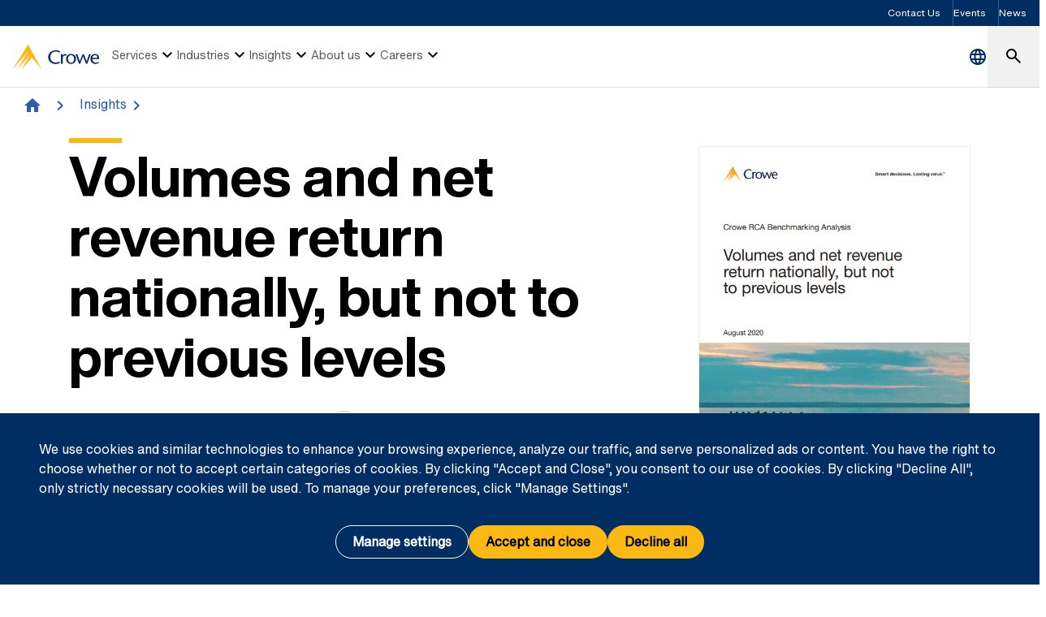

--- FILE ---
content_type: text/html; charset=utf-8
request_url: https://www.crowe.com/insights/asset/v/volumes-and-net-revenue-return-nationally-but-not-to-previous-levels
body_size: 15280
content:



<!DOCTYPE html>
<html lang="en-US" data-dir="ltr" class="wf-active wf-loading" data-context-site="crowe_llp_en-us" data-context-id="{59878A2B-CF09-4E8A-809A-0F21F77B18CC}">
<head>

        <title>Volumes and net revenue return nationally but not to previous levels | Crowe LLP</title>
        <meta http-equiv="content-type" content="text/html; charset=utf-8" />
        <meta http-equiv="X-UA-Compatible" content="IE=edge">
        <meta name="viewport" content="width=device-width, initial-scale=1.0" />



    <meta id="robots" name="robots" CONTENT="NOINDEX, NOFOLLOW">
    <meta name="description" content="Patient volumes dipped substantially during the COVID-19 pandemic and have not yet recovered fully or enough for most hospitals to achieve sustainable financial performance improvement." />
    <link rel="canonical" href="https://www.crowe.com/insights/asset/v/volumes-and-net-revenue-return-nationally-but-not-to-previous-levels" />

<!-- If we have more than 1 language and canonical is either empty or self referencing then we can add hreflang-->
<!-- Schema.org markup for Google+ -->
<meta itemprop="name" content="Volumes and net revenue return nationally but not to previous levels | Crowe LLP" />
    <meta itemprop="description" content="Patient volumes dipped substantially during the COVID-19 pandemic and have not yet recovered fully or enough for most hospitals to achieve sustainable financial performance improvement." />
    <meta itemprop="image" content="https://www.crowe.com/-/media/crowe/llp/content-images/healthcare/content-chc2102-002b-hc-benchmark-report-2020.jpg?rev=0008f53e0dda49aca0e30e2ad9783533" />
<meta itemprop="url" content="https://www.crowe.com/insights/asset/v/volumes-and-net-revenue-return-nationally-but-not-to-previous-levels" />
<!-- Twitter Card data -->
<meta name="twitter:card" content="summary_large_image" />
    <meta name="twitter:site" content="@CroweUSA" />
<meta name="twitter:title" content="Volumes and net revenue return nationally but not to previous levels | Crowe LLP" />
    <meta name="twitter:description" content="Patient volumes dipped substantially during the COVID-19 pandemic and have not yet recovered fully or enough for most hospitals to achieve sustainable financial performance improvement." />
    <meta name="twitter:image:src" content="https://www.crowe.com/-/media/crowe/llp/content-images/healthcare/content-chc2102-002b-hc-benchmark-report-2020.jpg?rev=0008f53e0dda49aca0e30e2ad9783533" />
<!-- Open Graph data -->
    <meta property="og:site_name" content="Crowe" />
<meta property="og:title" content="Volumes and net revenue return nationally but not to previous levels | Crowe LLP" />
<meta property="og:url" content="https://www.crowe.com/insights/asset/v/volumes-and-net-revenue-return-nationally-but-not-to-previous-levels" />
    <meta property="og:image" content="https://www.crowe.com/-/media/crowe/llp/content-images/healthcare/content-chc2102-002b-hc-benchmark-report-2020.jpg?rev=0008f53e0dda49aca0e30e2ad9783533" />
        <meta property="og:image:width" content="1920" />
        <meta property="og:image:height" content="1080" />
    <meta property="og:description" content="Patient volumes dipped substantially during the COVID-19 pandemic and have not yet recovered fully or enough for most hospitals to achieve sustainable financial performance improvement." />


    <link rel="icon" type="image/x-icon" href="/favicon.ico" />


                <link rel="stylesheet" href="/assets/css/global-theme.min.css?q=2746ce2acdba8d8f8fbdb90c2c64107b" />
                <script src="/assets/js/global-theme-lazyload.min.js?q=6afdeab8a49cfab7508899453ac9843d"></script>




        <script type="text/javascript" async="async" src="https://consent.trustarc.com/v2/notice/36jks0"></script>


<meta name="facebook-domain-verification" content="x93mixs3wtyuinyrk39pl464lom0yq" />    <!-- Google Tag Manager -->
    <script>
        (function(w,d,s,l,i){w[l]=w[l]||[];w[l].push({'gtm.start':
        new Date().getTime(),event:'gtm.js'});var f=d.getElementsByTagName(s)[0],
        j=d.createElement(s),dl=l!='dataLayer'?'&l='+l:'';j.async=true;j.src=
        'https://www.googletagmanager.com/gtm.js?id='+i+dl;f.parentNode.insertBefore(j,f);
        })(window, document, 'script', 'dataLayer', 'GTM-N8QMJPF');
    </script>
    <!-- End Google Tag Manager -->




        <script type='application/ld+json'>
            {
  "@context": "https://schema.org",
  "@graph": [
    {
      "@type": "Article",
      "name": "Volumes and net revenue return nationally but not to previous levels",
      "mainEntityofPage": "https://www.crowe.com/insights/asset/v/volumes-and-net-revenue-return-nationally-but-not-to-previous-levels",
      "description": "Patient volumes dipped substantially during the COVID-19 pandemic and have not yet recovered fully or enough for most hospitals to achieve sustainable financial performance improvement.",
      "datePublished": "2020-08-13",
      "dateModified": "2020-08-24",
      "author": "Crowe LLP",
      "headline": "Volumes and net revenue return nationally but not to previous levels",
      "image": "https://www.crowe.com/-/media/crowe/llp/content-images/healthcare/content-chc2102-002b-hc-benchmark-report-2020.jpg?rev=0008f53e0dda49aca0e30e2ad9783533&hash=D832C692AEEA763667A06099CA6509B4",
      "publisher": {
        "@type": "Organization",
        "name": "Crowe LLP",
        "logo": {
          "@type": "ImageObject",
          "url": "https://www.crowe.com/-/media/crowe/shared/logos/logo-dark.png?rev=3dc8a6c566614db5b340b3f2f220018e&hash=F8CCB4D42914CEA925682466C284FEF3"
        }
      }
    },
    {
      "@type": "BreadcrumbList",
      "itemListElement": [
        {
          "@type": "ListItem",
          "position": "1",
          "name": "Crowe LLP",
          "item": "https://www.crowe.com/"
        },
        {
          "@type": "ListItem",
          "position": "2",
          "name": "Insights",
          "item": "https://www.crowe.com/insights"
        },
        {
          "@type": "ListItem",
          "position": "3",
          "name": "Volumes and net revenue return nationally but not to previous levels",
          "item": "https://www.crowe.com/insights/asset/v/volumes-and-net-revenue-return-nationally-but-not-to-previous-levels"
        }
      ]
    }
  ]
}
        </script>


</head>
<body  >


        <div id="consent-banner" style="position: fixed; bottom: 0px; width: 100%; z-index: 999999;"></div>

    <div style="direction: ltr;" dir="ltr">

        <div class="content-access__overlay">
            

    <link rel="stylesheet" property="stylesheet" href="/assets/css/modules/MegaNav/MegaNav.min.css?q=28c51312ebc39797417b7cf51311f985">
<header class="sd full-width-container">
	<div class="header header__wrapper top-utility-nav" id="SDMegaNav">
		<button class="header__hamburger-icon" aria-label="Main Menu Toggle"><div class="bar">

		</div><div class="bar">

		</div><div class="bar">

		</div></button><div class="header__main-menu__logo">
			<a href="/" title="Crowe"><svg preserveaspectratio="xMinYMid meet" width="106" height="30" xmlns="http://www.w3.org/2000/svg" viewbox="0 0 106 30" enable-background="new 0 0 106 30" role="img" aria-label="Crowe Logo"><g fill="#002d62"><path d="m57.2 9.9c-1.3-.9-2.9-1.4-4.5-1.4-4.3 0-6.8 2.9-6.8 6.7 0 4.1 3 6.9 6.8 6.9 1.5 0 3.1-.4 4.4-1.2l.9 1.4c-1.6 1-3.5 1.5-5.4 1.5-6.2 0-9.3-4-9.3-8.5 0-4.1 3.4-8.4 9.6-8.4 1.9 0 3.8.5 5.3 1.7l-1 1.3"></path><path d="m61.4 13.2l.9-.9c.5-.5 1.1-.8 1.8-.9.8.1 1.5.5 2 1.1l-1 1.4c-.5-.3-1.1-.5-1.7-.5-1.1 0-2.1 1.1-2.1 3.7v6.3h-2.2v-11.6h2.2l.1 1.4"></path><path d="m65.4 17.5c-.1-3.2 2.5-6 5.8-6.1 3.3-.1 6.2 2.4 6.3 5.7 0 .1 0 .3 0 .4 0 3.6-2.4 6.2-6.1 6.2s-6-2.6-6-6.2m2.4 0c0 2.2.8 4.8 3.7 4.8 2.9 0 3.7-2.6 3.7-4.8s-1-4.5-3.8-4.5c-2.8 0-3.7 2.4-3.6 4.5"></path><path d="m87.2 11.8c1.2 2.8 2.4 5.6 3.6 8.9 1-3.4 2-6.3 3-9.1l2 .3-4.3 11.6h-1.5c-1.2-2.9-2.5-5.8-3.7-9.1-1.2 3.3-2.3 6.2-3.6 9.1h-1.4l-4.3-11.4 2.2-.5c1 2.9 2 5.7 3 9.1 1.2-3.3 2.4-6.1 3.6-8.9"></path><path d="m97.7 17.7c-.1 2.3 1.7 4.3 4.2 4.5 1.2 0 2.4-.4 3.4-1l.6 1.1c-1.2.8-2.6 1.3-4.1 1.4-3.8 0-6.4-2.2-6.4-6.3-.2-3.1 2.2-5.7 5.4-5.9.2 0 .3 0 .5 0 3.7 0 5 3.2 4.8 6.3h-8.4zm6.2-1.4c0-1.8-.8-3.4-2.7-3.4-1.9 0-3.4 1.4-3.4 3.2 0 0 0 .1 0 .1h6.1z"></path></g><path d="m18.8.2c0-.1-.1-.1-.2-.2-.1 0-.2.1-.2.1l-18.3 29.7c-.1.1-.1.2-.1.2s.1 0 .1-.1l18.2-21.1c.1-.1.1-.1.1-.1s0 .1-.1.2l-12.6 21c0 0 0 .1 0 .1 0 0 .1 0 .1-.1l14.8-17.3c.1-.1.1-.1.1-.1s0 .1-.1.2l-9.6 17.1c0 .1 0 .2 0 .2 0 0 .1 0 .1-.1l11.8-13.7c.1-.2.2-.2.3-.2.1 0 .2.1.3.1l11.5 13.8c0 .1.1.1.1.1 0 0 0-.1-.1-.2l-16.2-29.6" fill="#fdb913"></path></svg></a>
		</div><nav class="header__main-navigation" role="navigation" aria-label="Main Navigation">
			<ul role="menubar" aria-hidden="false">
				<li role="menuitem"><button class="main-nav-link" aria-haspopup="true">Services<svg xmlns="http://www.w3.org/2000/svg" height="24px" viewBox="0 -960 960 960" width="24px"><path d="M480-344 240-584l56-56 184 184 184-184 56 56-240 240Z"></path></svg></button><div class="header__main-navigation__dropdown">
					<div class="header__main-navigation__dropdown__inner full-width-container tabs-container bg__grey-300">
						<button class="header__main-navigation__dropdown__inner__close">close</button><div class="header__main-navigation__dropdown__inner__top-nav bg__primary-radial-gradient">
							<ul class="tabs-list" role="tablist">
								<li role="presentation"><a class="tabs-button" id="tab-B1B34450925B41D484DB42CE33FEBC2D-68A98C8772B7434ABB9BA6F1B9DC2ED6-1-1" href="#tabpanel-B1B34450925B41D484DB42CE33FEBC2D-68A98C8772B7434ABB9BA6F1B9DC2ED6-1-1" role="tab" aria-selected="false" tabindex="0">Services</a><div class="short-desciption rich-text">
									Crowe combines deep industry and specialized expertise with innovation.
								</div></li>
							</ul><div class="header__main-navigation__dropdown__inner__top-nav__ctas">
								<a class="text-link-arrow" href="https://www.crowe.com/services">View all services</a><a class="text-link-arrow" href="https://www.crowe.com/contact-us">Contact us</a><a class="text-link-arrow" href="https://www.crowe.com/contact-us/rfp">Submit RFP</a>
							</div>
						</div><div class="header__main-navigation__dropdown__inner__center-nav tabs-panel">
							<div id="tabpanel-B1B34450925B41D484DB42CE33FEBC2D-68A98C8772B7434ABB9BA6F1B9DC2ED6-1-1" aria-labelledby="tab-B1B34450925B41D484DB42CE33FEBC2D-68A98C8772B7434ABB9BA6F1B9DC2ED6-1-1" class="tab-panel-item" role="tabpanel" tabindex="0">
								<div class="header__main-navigation__dropdown__inner__center-nav__link-list">
									<h4 class="header__main-navigation__dropdown__inner__center-nav__link-list__title">
										Audit
									</h4><ul role="menubar">
										<li role="menuitem" class="interior-navigation"><a href="https://www.crowe.com/services/audit/financial-statement-audit">Financial statement audits</a></li><li role="menuitem" class="interior-navigation"><a href="https://www.crowe.com/services/audit/soc-reporting">SOC reporting services</a></li><li role="menuitem" class="interior-navigation"><a href="https://www.crowe.com/services/audit/pci-compliance-services">PCI compliance services</a></li><li role="menuitem" class="interior-navigation"><a href="https://www.crowe.com/services/audit/pre-implementation-reviews">Pre-implementation reviews</a></li><li role="menuitem" class="interior-navigation"><a class="text-link-arrow" href="https://www.crowe.com/services/audit">Learn about audit and assurance services</a></li>
									</ul>
								</div><div class="header__main-navigation__dropdown__inner__center-nav__link-list">
									<h4 class="header__main-navigation__dropdown__inner__center-nav__link-list__title">
										Tax
									</h4><ul role="menubar">
										<li role="menuitem" class="interior-navigation"><a href="https://www.crowe.com/services/tax/federal-tax">Federal tax</a></li><li role="menuitem" class="interior-navigation"><a href="https://www.crowe.com/services/tax/international-tax">International tax</a></li><li role="menuitem" class="interior-navigation"><a href="https://www.crowe.com/services/tax/state-local-tax">State and local tax</a></li><li role="menuitem" class="interior-navigation"><a href="https://www.crowe.com/services/tax/ai-and-tax-transformation">AI and tax transformation</a></li><li role="menuitem" class="interior-navigation"><a class="text-link-arrow" href="https://www.crowe.com/services/tax">View all tax services</a></li>
									</ul>
								</div><div class="header__main-navigation__dropdown__inner__center-nav__link-list">
									<h4 class="header__main-navigation__dropdown__inner__center-nav__link-list__title">
										Advisory
									</h4><ul role="menubar">
										<li role="menuitem" class="interior-navigation"><a href="https://www.crowe.com/services/advisory/accounting-advisory">Accounting advisory</a></li><li role="menuitem" class="interior-navigation"><a href="https://www.crowe.com/services/consulting/economic-consulting">Economic consulting</a></li><li role="menuitem" class="interior-navigation"><a href="https://www.crowe.com/services/advisory/m-a-and-transaction-services">M&amp;A and transaction services</a></li><li role="menuitem" class="interior-navigation"><a href="https://www.crowe.com/services/advisory/business-performance-improvement">Performance improvement</a></li><li role="menuitem" class="interior-navigation"><a class="text-link-arrow" href="https://www.crowe.com/services/advisory">View all advisory services</a></li>
									</ul>
								</div><div class="header__main-navigation__dropdown__inner__center-nav__link-list">
									<h4 class="header__main-navigation__dropdown__inner__center-nav__link-list__title">
										Consulting
									</h4><ul role="menubar">
										<li role="menuitem" class="interior-navigation"><a href="https://www.crowe.com/services/consulting/technology-and-business-transformation">Technology and business transformation</a></li><li role="menuitem" class="interior-navigation"><a href="https://www.crowe.com/insights/issues/cyber-strategy-and-solutions">Cyber strategy and solutions</a></li><li role="menuitem" class="interior-navigation"><a href="https://www.crowe.com/services/advisory/accounting-advisory">Accounting and financial reporting</a></li><li role="menuitem" class="interior-navigation"><a href="https://www.crowe.com/services/consulting/financial-services/financial-crime">Financial crime</a></li><li role="menuitem" class="interior-navigation"><a class="text-link-arrow" href="https://www.crowe.com/services/consulting">View all consulting services</a></li>
									</ul>
								</div>
							</div>
						</div><div class="header__main-navigation__dropdown__inner__cta-section">
							<a class="featured-insight" href="https://www.crowe.com/insights/download-our-obbba-year-end-tax-guide-for-business"><div class="featured-insight__image">
								<picture>
									<source data-srcset="https://www.crowe.com/-/media/crowe/llp/sc10-media/insights/articles/2025/content-2000x1125/2000x1125_tact2329100_operation-big-beautiful-bill_155377752.jpg?w=310&amp;hash=219A8B4C2832612AD437198F0783905D" media="(min-width: 1200px)">

									</source><source data-srcset="https://www.crowe.com/-/media/crowe/llp/sc10-media/insights/articles/2025/content-2000x1125/2000x1125_tact2329100_operation-big-beautiful-bill_155377752.jpg?w=1274&amp;hash=6A8B39FFF96FD8FEECF91A1FD08CCB18" media="(min-width: 992px)">

									</source><source data-srcset="https://www.crowe.com/-/media/crowe/llp/sc10-media/insights/articles/2025/content-2000x1125/2000x1125_tact2329100_operation-big-beautiful-bill_155377752.jpg?w=1046&amp;hash=6921274D9A964BA4AB969124EF48D196" media="(min-width: 768px)">

									</source><source data-srcset="https://www.crowe.com/-/media/crowe/llp/sc10-media/insights/articles/2025/content-2000x1125/2000x1125_tact2329100_operation-big-beautiful-bill_155377752.jpg?w=726&amp;hash=B9E598B686C2A5763A058315EDD6D23C" media="(min-width: 576px)">

									</source><img data-src="https://www.crowe.com/-/media/crowe/llp/sc10-media/insights/articles/2025/content-2000x1125/2000x1125_tact2329100_operation-big-beautiful-bill_155377752.jpg?w=534&amp;hash=EFF2D5EEBA660334417EEB216B15BCF3" class="lazyload" alt="The One Big Beautiful Bill and What It Means for You" class="lazyload" />
								</picture>
							</div><div class="featured-insight__title h5 text-bold">
								Download Our OBBBA Year-End Tax Guide for Business
							</div><div class="featured-insight__short-description rich-text">
								Get your end-of-year tax planning up to speed. Our guide can help you understand the many tax implications of the One Big Beautiful Bill Act.
							</div></a><div class="taglinks-wrapper lazyload" data-link="/assets/css/modules/802-taglinks-sd/802-taglinks-sd.min.css" data-script="/assets/js/modules/802-taglinks-sd/802-taglinks-sd.min.js">
								<div class="taglinks normal-container">
									<div class="label-and-taglink-group-wrapper column">
										<div class="label__02">
											Trending topics
										</div><div class="taglink-group">
											<a class="taglink" title="Cyber" href="https://www.crowe.com/insights/issues/cyber-strategy-and-solutions">Cyber</a><a class="taglink" title="AI risk" href="https://www.crowe.com/services/consulting/ai-governance">AI risk</a><a class="taglink" title="Private equity" href="https://www.crowe.com/industries/private-equity">Private equity</a><a class="taglink" title="Risk management" href="https://www.crowe.com/services/consulting/enterprise-risk-management">Risk management</a><a class="taglink" title="Regulatory changes" href="https://www.crowe.com/insights/issues/regulatory-changes">Regulatory changes</a><a class="taglink" title="OBBBA" href="https://www.crowe.com/insights/the-one-big-beautiful-bill-and-what-it-means-for-you">OBBBA</a>
										</div>
									</div>
								</div>
							</div>
						</div>
					</div>
				</div></li><li role="menuitem"><button class="main-nav-link" aria-haspopup="true">Industries<svg xmlns="http://www.w3.org/2000/svg" height="24px" viewBox="0 -960 960 960" width="24px"><path d="M480-344 240-584l56-56 184 184 184-184 56 56-240 240Z"></path></svg></button><div class="header__main-navigation__dropdown">
					<div class="header__main-navigation__dropdown__inner full-width-container tabs-container bg__grey-300">
						<button class="header__main-navigation__dropdown__inner__close">close</button><div class="header__main-navigation__dropdown__inner__top-nav bg__primary-radial-gradient">
							<ul class="tabs-list" role="tablist">
								<li role="presentation"><a class="tabs-button" id="tab-C6816E4403E94879BD103451A379C837-06CB3A53D37444EF8154EE25404E71B4-2-1" href="#tabpanel-C6816E4403E94879BD103451A379C837-06CB3A53D37444EF8154EE25404E71B4-2-1" role="tab" aria-selected="false" tabindex="0">Industries</a><div class="short-desciption rich-text">
									Crowe provides a breadth of relevant industry offerings and deep insights into leading practices.
								</div></li>
							</ul><div class="header__main-navigation__dropdown__inner__top-nav__ctas">
								<a class="text-link-arrow" title="Contact us" href="https://www.crowe.com/contact-us">Contact us</a><a class="text-link-arrow" title="Submit RFP" href="https://www.crowe.com/contact-us/rfp">Submit RFP</a>
							</div>
						</div><div class="header__main-navigation__dropdown__inner__center-nav tabs-panel">
							<div id="tabpanel-C6816E4403E94879BD103451A379C837-06CB3A53D37444EF8154EE25404E71B4-2-1" aria-labelledby="tab-C6816E4403E94879BD103451A379C837-06CB3A53D37444EF8154EE25404E71B4-2-1" class="tab-panel-item" role="tabpanel" tabindex="0">
								<div class="header__main-navigation__dropdown__inner__center-nav__link-list">
									<h4 class="header__main-navigation__dropdown__inner__center-nav__link-list__title">
										Industries
									</h4><ul role="menubar">
										<li role="menuitem" class="interior-navigation"><a href="https://www.crowe.com/industries/agribusiness">Agribusiness</a></li><li role="menuitem" class="interior-navigation"><a href="https://www.crowe.com/industries/banking">Banking</a></li><li role="menuitem" class="interior-navigation"><a href="https://www.crowe.com/industries/cannabis">Cannabis</a></li><li role="menuitem" class="interior-navigation"><a href="https://www.crowe.com/industries/consumer-markets">Consumer markets</a></li><li role="menuitem" class="interior-navigation"><a href="https://www.crowe.com/industries/dealerships">Dealerships</a></li><li role="menuitem" class="interior-navigation"><a href="https://www.crowe.com/industries/energy">Energy</a></li><li role="menuitem" class="interior-navigation"><a href="https://www.crowe.com/industries/financial-services">Financial services</a></li><li role="menuitem" class="interior-navigation"><a href="https://www.crowe.com/industries/financial-services/fintech">Fintech</a></li><li role="menuitem" class="interior-navigation"><a href="https://www.crowe.com/industries/healthcare">Healthcare</a></li><li role="menuitem" class="interior-navigation"><a href="https://www.crowe.com/industries/financial-services/insurance">Insurance</a></li><li role="menuitem" class="interior-navigation"><a href="https://www.crowe.com/industries/life-sciences">Life sciences</a></li><li role="menuitem" class="interior-navigation"><a href="https://www.crowe.com/industries/manufacturing-and-distribution">Manufacturing</a></li><li role="menuitem" class="interior-navigation"><a href="https://www.crowe.com/services/consulting/metals">Metals</a></li><li role="menuitem" class="interior-navigation"><a href="https://www.crowe.com/industries/private-equity">Private equity</a></li><li role="menuitem" class="interior-navigation"><a href="https://www.crowe.com/industries/professional-scientific-and-technical-services">Professional, scientific &amp; technical services</a></li><li role="menuitem" class="interior-navigation"><a href="https://www.crowe.com/industries/public-sector">Public sector</a></li><li role="menuitem" class="interior-navigation"><a href="https://www.crowe.com/industries/construction">Real estate &amp; construction</a></li><li role="menuitem" class="interior-navigation"><a href="https://www.crowe.com/industries/supply-chain">Supply chain</a></li><li role="menuitem" class="interior-navigation"><a href="https://www.crowe.com/industries/technology-media-telecommunications">Technology, media &amp; telecommunications</a></li><li role="menuitem" class="interior-navigation"><a class="text-link-arrow" href="https://www.crowe.com/industries">View all industries</a></li>
									</ul>
								</div>
							</div>
						</div><div class="header__main-navigation__dropdown__inner__cta-section">
							<a class="featured-insight" href="https://www.crowe.com/insights/asset/2/2025-illustrative-financial-statements"><div class="featured-insight__image">
								<picture>
									<source data-srcset="https://www.crowe.com/-/media/crowe/llp/sc10-media/insights/assets/2025/content-2000x1125/content_2000x1125_tact2664450_ill_fin_stmt_fin_inst_as_294691804_edit.jpg?w=310&amp;hash=AF7DC2AACEC101CB4B29F170EC483B8A" media="(min-width: 1200px)">

									</source><source data-srcset="https://www.crowe.com/-/media/crowe/llp/sc10-media/insights/assets/2025/content-2000x1125/content_2000x1125_tact2664450_ill_fin_stmt_fin_inst_as_294691804_edit.jpg?w=1274&amp;hash=88022623FCD262F815D91FB0164CB53A" media="(min-width: 992px)">

									</source><source data-srcset="https://www.crowe.com/-/media/crowe/llp/sc10-media/insights/assets/2025/content-2000x1125/content_2000x1125_tact2664450_ill_fin_stmt_fin_inst_as_294691804_edit.jpg?w=1046&amp;hash=FF88B730CA31BC8C14FE6AFF6F866BD6" media="(min-width: 768px)">

									</source><source data-srcset="https://www.crowe.com/-/media/crowe/llp/sc10-media/insights/assets/2025/content-2000x1125/content_2000x1125_tact2664450_ill_fin_stmt_fin_inst_as_294691804_edit.jpg?w=726&amp;hash=5A673455012F57A51A14049164F742D4" media="(min-width: 576px)">

									</source><img data-src="https://www.crowe.com/-/media/crowe/llp/sc10-media/insights/assets/2025/content-2000x1125/content_2000x1125_tact2664450_ill_fin_stmt_fin_inst_as_294691804_edit.jpg?w=534&amp;hash=93F1E6AA76636BC9DF9CB0136D7D2145" class="lazyload" alt=" 2025 Illustrative Financial Statements" class="lazyload" />
								</picture>
							</div><div class="featured-insight__title h5 text-bold">
								2025 Illustrative Financial Statements
							</div><div class="featured-insight__short-description rich-text">
								These 2025 illustrative financial statements for financial institutions include common disclosures as required under applicable accounting standards.
							</div></a><div class="taglinks-wrapper lazyload" data-link="/assets/css/modules/802-taglinks-sd/802-taglinks-sd.min.css" data-script="/assets/js/modules/802-taglinks-sd/802-taglinks-sd.min.js">
								<div class="taglinks normal-container">
									<div class="label-and-taglink-group-wrapper column">
										<div class="label__02">
											Trending topics
										</div><div class="taglink-group">
											<a class="taglink" title="Cyber" href="https://www.crowe.com/insights/issues/cyber-strategy-and-solutions">Cyber</a><a class="taglink" title="AI risk" href="https://www.crowe.com/services/consulting/ai-governance">AI risk</a><a class="taglink" title="Private equity" href="https://www.crowe.com/industries/private-equity">Private equity</a><a class="taglink" title="Regulatory changes" href="https://www.crowe.com/insights/issues/regulatory-changes">Regulatory changes</a><a class="taglink" title="Risk management" href="https://www.crowe.com/services/consulting/enterprise-risk-management">Risk management</a><a class="taglink" title="OBBBA" href="https://www.crowe.com/insights/the-one-big-beautiful-bill-and-what-it-means-for-you">OBBBA</a>
										</div>
									</div>
								</div>
							</div>
						</div>
					</div>
				</div></li><li role="menuitem"><button class="main-nav-link" aria-haspopup="true">Insights<svg xmlns="http://www.w3.org/2000/svg" height="24px" viewBox="0 -960 960 960" width="24px"><path d="M480-344 240-584l56-56 184 184 184-184 56 56-240 240Z"></path></svg></button><div class="header__main-navigation__dropdown">
					<div class="header__main-navigation__dropdown__inner full-width-container tabs-container bg__grey-300">
						<button class="header__main-navigation__dropdown__inner__close">close</button><div class="header__main-navigation__dropdown__inner__top-nav bg__primary-radial-gradient">
							<ul class="tabs-list" role="tablist">
								<li role="presentation"><a class="tabs-button" id="tab-D8E15CE92FCC4C7FBCED25D95FEDBD51-D917E8E528104DF4B3A8BB8AAE66A473-3-1" href="#tabpanel-D8E15CE92FCC4C7FBCED25D95FEDBD51-D917E8E528104DF4B3A8BB8AAE66A473-3-1" role="tab" aria-selected="false" tabindex="0">Insights</a><div class="short-desciption rich-text">
									<p>Browse the latest insights across our various service offerings and industries.</p>
								</div></li>
							</ul><div class="header__main-navigation__dropdown__inner__top-nav__ctas">
								<a class="text-link-arrow" title="Contact us" href="https://www.crowe.com/contact-us">Contact us</a><a class="text-link-arrow" title="Submit RFP" href="https://www.crowe.com/contact-us/rfp">Submit RFP</a>
							</div>
						</div><div class="header__main-navigation__dropdown__inner__center-nav tabs-panel">
							<div id="tabpanel-D8E15CE92FCC4C7FBCED25D95FEDBD51-D917E8E528104DF4B3A8BB8AAE66A473-3-1" aria-labelledby="tab-D8E15CE92FCC4C7FBCED25D95FEDBD51-D917E8E528104DF4B3A8BB8AAE66A473-3-1" class="tab-panel-item" role="tabpanel" tabindex="0">
								<div class="header__main-navigation__dropdown__inner__center-nav__link-list">
									<h4 class="header__main-navigation__dropdown__inner__center-nav__link-list__title">
										Key issues and insights
									</h4><ul role="menubar">
										<li role="menuitem" class="interior-navigation"><a href="https://www.crowe.com/insights/issues/artificial-intelligence-solutions">AI solutions</a></li><li role="menuitem" class="interior-navigation"><a href="https://www.crowe.com/insights/issues/cyber-strategy-and-solutions">Cyber</a></li><li role="menuitem" class="interior-navigation"><a href="https://www.crowe.com/insights/issues/digital-disruption">Digital disruption</a></li><li role="menuitem" class="interior-navigation"><a href="https://www.crowe.com/insights/issues/regulatory-changes">Regulatory changes</a></li><li role="menuitem" class="interior-navigation"><a href="https://www.crowe.com/insights/issues/tracking-tax-policy">Tax policy</a></li><li role="menuitem" class="interior-navigation"><a class="text-link-arrow" href="https://www.crowe.com/insights">Explore all insights and issues</a></li>
									</ul>
								</div><div class="header__main-navigation__dropdown__inner__center-nav__link-list">
									<h4 class="header__main-navigation__dropdown__inner__center-nav__link-list__title">
										Publications
									</h4><ul role="menubar">
										<li role="menuitem" class="interior-navigation"><a href="https://www.crowe.com/insights/crowe-cyber-watch">Crowe Cyber Watch</a></li><li role="menuitem" class="interior-navigation"><a href="https://www.crowe.com/insights/financial-institutions-executive-briefing">Financial Institutions Executive Briefing</a></li><li role="menuitem" class="interior-navigation"><a href="https://www.crowe.com/insights/fincrime-in-context">FinCrime in Context</a></li><li role="menuitem" class="interior-navigation"><a href="https://www.crowe.com/insights/metals-trends">Metals 4.0</a></li><li role="menuitem" class="interior-navigation"><a href="https://www.crowe.com/insights/netsuite-blog">Crowe insights for NetSuite</a></li><li role="menuitem" class="interior-navigation"><a href="https://www.crowe.com/insights/take-into-account">Take Into Account</a></li><li role="menuitem" class="interior-navigation"><a href="https://www.crowe.com/insights/tax-news-highlights">Tax News Highlights</a></li><li role="menuitem" class="interior-navigation"><a class="text-link-arrow" href="https://www.crowe.com/insights/publications">View all publications</a></li>
									</ul>
								</div><div class="header__main-navigation__dropdown__inner__center-nav__link-list">
									<h4 class="header__main-navigation__dropdown__inner__center-nav__link-list__title">
										Explore more
									</h4><ul role="menubar">
										<li role="menuitem" class="interior-navigation"><a href="https://www.crowe.com/insights/case-studies">Case studies</a></li><li role="menuitem" class="interior-navigation"><a href="https://www.crowe.com/events">Events and webinars</a></li>
									</ul>
								</div>
							</div>
						</div><div class="header__main-navigation__dropdown__inner__cta-section">
							<a class="featured-insight" href="https://www.crowe.com/insights/crowe-cyber-watch/cybersecurity-risk-assessments"><div class="featured-insight__image">
								<picture>
									<source data-srcset="https://www.crowe.com/-/media/crowe/llp/sc10-media/insights/publications/cybersecurity-watch/content-2000x1125/content_tact2633617_fy26-cyber-watch_cybersecurity-assessments_as_1193761093.jpg?w=310&amp;hash=1A078EDFA691793E387A734B56D71A4D" media="(min-width: 1200px)">

									</source><source data-srcset="https://www.crowe.com/-/media/crowe/llp/sc10-media/insights/publications/cybersecurity-watch/content-2000x1125/content_tact2633617_fy26-cyber-watch_cybersecurity-assessments_as_1193761093.jpg?w=1274&amp;hash=50D6F874E8ACE9A0B459EB99D72FC1AE" media="(min-width: 992px)">

									</source><source data-srcset="https://www.crowe.com/-/media/crowe/llp/sc10-media/insights/publications/cybersecurity-watch/content-2000x1125/content_tact2633617_fy26-cyber-watch_cybersecurity-assessments_as_1193761093.jpg?w=1046&amp;hash=BEBDB8A8B17BCBC3D39557D291676CFE" media="(min-width: 768px)">

									</source><source data-srcset="https://www.crowe.com/-/media/crowe/llp/sc10-media/insights/publications/cybersecurity-watch/content-2000x1125/content_tact2633617_fy26-cyber-watch_cybersecurity-assessments_as_1193761093.jpg?w=726&amp;hash=C908E9B3C6497008D9CCE0C8DA7DCEE7" media="(min-width: 576px)">

									</source><img data-src="https://www.crowe.com/-/media/crowe/llp/sc10-media/insights/publications/cybersecurity-watch/content-2000x1125/content_tact2633617_fy26-cyber-watch_cybersecurity-assessments_as_1193761093.jpg?w=534&amp;hash=F3B5BA1538C27BFD59BC7FB55FA87FC3" class="lazyload" alt="Cybersecurity Risk Assessments" class="lazyload" />
								</picture>
							</div><div class="featured-insight__title h5 text-bold">
								Cybersecurity Risk Assessments
							</div><div class="featured-insight__short-description rich-text">
								Cybersecurity risk assessments uncover security gaps and empower leaders to make informed, proactive decisions. A Crowe specialist offers insight.
							</div></a><div class="taglinks-wrapper lazyload" data-link="/assets/css/modules/802-taglinks-sd/802-taglinks-sd.min.css" data-script="/assets/js/modules/802-taglinks-sd/802-taglinks-sd.min.js">
								<div class="taglinks normal-container">
									<div class="label-and-taglink-group-wrapper column">
										<div class="label__02">
											Trending topics
										</div><div class="taglink-group">
											<a class="taglink" title="Cyber" href="https://www.crowe.com/insights/issues/cyber-strategy-and-solutions">Cyber</a><a class="taglink" title="AI risk" href="https://www.crowe.com/services/consulting/ai-governance">AI risk</a><a class="taglink" title="Private equity" href="https://www.crowe.com/industries/private-equity">Private equity</a><a class="taglink" title="Risk management" href="https://www.crowe.com/services/consulting/enterprise-risk-management">Risk management</a><a class="taglink" title="Regulatory changes" href="https://www.crowe.com/insights/issues/regulatory-changes">Regulatory changes</a><a class="taglink" title="OBBBA" href="https://www.crowe.com/insights/the-one-big-beautiful-bill-and-what-it-means-for-you">OBBBA</a>
										</div>
									</div>
								</div>
							</div>
						</div>
					</div>
				</div></li><li role="menuitem"><button class="main-nav-link" aria-haspopup="true">About us<svg xmlns="http://www.w3.org/2000/svg" height="24px" viewBox="0 -960 960 960" width="24px"><path d="M480-344 240-584l56-56 184 184 184-184 56 56-240 240Z"></path></svg></button><div class="header__main-navigation__dropdown">
					<div class="header__main-navigation__dropdown__inner full-width-container tabs-container bg__grey-300">
						<button class="header__main-navigation__dropdown__inner__close">close</button><div class="header__main-navigation__dropdown__inner__top-nav bg__primary-radial-gradient">
							<ul class="tabs-list" role="tablist">
								<li role="presentation"><a class="tabs-button" id="tab-5716DE6CFD3C4B51BBE8AC0B99D64319-3D5E696AA9724CEC86769F8516B2F48D-4-1" href="#tabpanel-5716DE6CFD3C4B51BBE8AC0B99D64319-3D5E696AA9724CEC86769F8516B2F48D-4-1" role="tab" aria-selected="false" tabindex="0">About us</a><div class="short-desciption rich-text">
									Crowe LLP is a public accounting and consulting firm that provides audit, tax, and consulting services to public and private entities.
								</div></li>
							</ul><div class="header__main-navigation__dropdown__inner__top-nav__ctas">
								<a class="text-link-arrow" title="Contact us" href="https://www.crowe.com/contact-us">Contact us</a><a class="text-link-arrow" title="Submit RFP" href="https://www.crowe.com/contact-us/rfp">Submit RFP</a>
							</div>
						</div><div class="header__main-navigation__dropdown__inner__center-nav tabs-panel">
							<div id="tabpanel-5716DE6CFD3C4B51BBE8AC0B99D64319-3D5E696AA9724CEC86769F8516B2F48D-4-1" aria-labelledby="tab-5716DE6CFD3C4B51BBE8AC0B99D64319-3D5E696AA9724CEC86769F8516B2F48D-4-1" class="tab-panel-item" role="tabpanel" tabindex="0">
								<div class="header__main-navigation__dropdown__inner__center-nav__link-list">
									<h4 class="header__main-navigation__dropdown__inner__center-nav__link-list__title">
										About us
									</h4><ul role="menubar">
										<li role="menuitem" class="interior-navigation"><a href="https://www.crowe.com/about-us/purpose-and-values">Purpose and values</a></li><li role="menuitem" class="interior-navigation"><a href="https://www.crowe.com/about-us/impact-and-inclusion">Impact and inclusion</a></li><li role="menuitem" class="interior-navigation"><a href="https://www.crowe.com/about-us/leadership">Leadership</a></li><li role="menuitem" class="interior-navigation"><a href="https://www.crowe.com/about-us/our-offices">Our offices</a></li><li role="menuitem" class="interior-navigation"><a class="text-link-arrow" href="https://www.crowe.com/about-us">Learn more about Crowe</a></li>
									</ul>
								</div>
							</div>
						</div><div class="header__main-navigation__dropdown__inner__cta-section">
							<a class="featured-insight" href="https://www.crowe.com/insights/asset/t/the-crowe-way"><div class="featured-insight__image">
								<picture>
									<source data-srcset="https://www.crowe.com/-/media/crowe/llp/sc10-media/insights/assets/2024/content-2000x1125/content_2000x1125_moia2502-002r_the-crowe-way-img.jpg?w=310&amp;hash=79F98543C9A24D6A52778810F1DE4089" media="(min-width: 1200px)">

									</source><source data-srcset="https://www.crowe.com/-/media/crowe/llp/sc10-media/insights/assets/2024/content-2000x1125/content_2000x1125_moia2502-002r_the-crowe-way-img.jpg?w=1274&amp;hash=09E0B28AA96FF363CD26A59291DD44A9" media="(min-width: 992px)">

									</source><source data-srcset="https://www.crowe.com/-/media/crowe/llp/sc10-media/insights/assets/2024/content-2000x1125/content_2000x1125_moia2502-002r_the-crowe-way-img.jpg?w=1046&amp;hash=4C21C622D5CD9CC39C75E1525960B557" media="(min-width: 768px)">

									</source><source data-srcset="https://www.crowe.com/-/media/crowe/llp/sc10-media/insights/assets/2024/content-2000x1125/content_2000x1125_moia2502-002r_the-crowe-way-img.jpg?w=726&amp;hash=5373CD5E8D914FC543CB23B5271F41C9" media="(min-width: 576px)">

									</source><img data-src="https://www.crowe.com/-/media/crowe/llp/sc10-media/insights/assets/2024/content-2000x1125/content_2000x1125_moia2502-002r_the-crowe-way-img.jpg?w=534&amp;hash=54BBFD7F5EA4C1022DE965BFE15198AD" class="lazyload" alt="Rowers glide across the ocean, symbolizing The Crowe Way and the core values that guide our firm." class="lazyload" />
								</picture>
							</div><div class="featured-insight__title h5 text-bold">
								The Crowe Way
							</div><div class="featured-insight__short-description rich-text">
								The core values of Crowe have always guided our firm and made it strong. These values reflect what we hold important, as individuals and as a firm.
							</div></a>
						</div>
					</div>
				</div></li><li role="menuitem"><button class="main-nav-link" aria-haspopup="true">Careers<svg xmlns="http://www.w3.org/2000/svg" height="24px" viewBox="0 -960 960 960" width="24px"><path d="M480-344 240-584l56-56 184 184 184-184 56 56-240 240Z"></path></svg></button><div class="header__main-navigation__dropdown">
					<div class="header__main-navigation__dropdown__inner full-width-container tabs-container bg__grey-300">
						<button class="header__main-navigation__dropdown__inner__close">close</button><div class="header__main-navigation__dropdown__inner__top-nav bg__primary-radial-gradient">
							<ul class="tabs-list" role="tablist">
								<li role="presentation"><a class="tabs-button" id="tab-36536E11ADFD42DA95D6CFE2B7216D46-E8D878E31B354F71B9D89D4D0BC1380A-5-1" href="#tabpanel-36536E11ADFD42DA95D6CFE2B7216D46-E8D878E31B354F71B9D89D4D0BC1380A-5-1" role="tab" aria-selected="false" tabindex="0">Careers</a><div class="short-desciption rich-text">
									<p>At Crowe, we hire people who share our values, maintain strong relationships, and bring ideas to the table. </p>
								</div></li>
							</ul>
						</div><div class="header__main-navigation__dropdown__inner__center-nav tabs-panel">
							<div id="tabpanel-36536E11ADFD42DA95D6CFE2B7216D46-E8D878E31B354F71B9D89D4D0BC1380A-5-1" aria-labelledby="tab-36536E11ADFD42DA95D6CFE2B7216D46-E8D878E31B354F71B9D89D4D0BC1380A-5-1" class="tab-panel-item" role="tabpanel" tabindex="0">
								<div class="header__main-navigation__dropdown__inner__center-nav__link-list">
									<h4 class="header__main-navigation__dropdown__inner__center-nav__link-list__title">
										Careers
									</h4><ul role="menubar">
										<li role="menuitem" class="interior-navigation"><a href="https://www.crowe.com/careers/students">Students</a></li><li role="menuitem" class="interior-navigation"><a href="https://www.crowe.com/careers/experienced-professionals">Experienced professionals</a></li><li role="menuitem" class="interior-navigation"><a href="https://www.crowe.com/careers/why-crowe">Why Crowe</a></li><li role="menuitem" class="interior-navigation"><a href="https://www.crowe.com/careers/what-we-do">What we do</a></li><li role="menuitem" class="interior-navigation"><a href="https://careers.crowe.com/" rel="noopener noreferrer" target="_blank">Search careers</a></li><li role="menuitem" class="interior-navigation"><a class="text-link-arrow" href="https://www.crowe.com/careers">Learn about careers at Crowe</a></li>
									</ul>
								</div>
							</div>
						</div>
					</div>
				</div></li>
			</ul>
		</nav><div class="header__login-links">
			<span class="check-login-status" data-context-site="crowe_llp_en-us" data-context-id="{707795B4-C933-495A-A014-49F402727268}" data-context-lang="en-US"></span>
		</div><div class="header__utility-links" role="menubar">
			<a href="https://www.crowe.com/contact-us" title="Contact Us" role="menuitem" class="utility-link ">Contact Us</a><a href="https://www.crowe.com/events" title="Events" role="menuitem" class="utility-link ">Events</a><a href="https://www.crowe.com/news" title="News" role="menuitem" class="utility-link ">News</a>
		</div><button title="Global Directory" aria-haspopup="true" class="header__location-selector"><svg xmlns="http://www.w3.org/2000/svg" width="24" height="24" viewbox="0 0 24 24" fill="none" role="img" aria-label="global directory icon">
	<path d="M11.99 2C6.47 2 2 6.48 2 12C2 17.52 6.47 22 11.99 22C17.52 22 22 17.52 22 12C22 6.48 17.52 2 11.99 2ZM18.92 8H15.97C15.65 6.75 15.19 5.55 14.59 4.44C16.43 5.07 17.96 6.35 18.92 8ZM12 4.04C12.83 5.24 13.48 6.57 13.91 8H10.09C10.52 6.57 11.17 5.24 12 4.04ZM4.26 14C4.1 13.36 4 12.69 4 12C4 11.31 4.1 10.64 4.26 10H7.64C7.56 10.66 7.5 11.32 7.5 12C7.5 12.68 7.56 13.34 7.64 14H4.26ZM5.08 16H8.03C8.35 17.25 8.81 18.45 9.41 19.56C7.57 18.93 6.04 17.66 5.08 16ZM8.03 8H5.08C6.04 6.34 7.57 5.07 9.41 4.44C8.81 5.55 8.35 6.75 8.03 8ZM12 19.96C11.17 18.76 10.52 17.43 10.09 16H13.91C13.48 17.43 12.83 18.76 12 19.96ZM14.34 14H9.66C9.57 13.34 9.5 12.68 9.5 12C9.5 11.32 9.57 10.65 9.66 10H14.34C14.43 10.65 14.5 11.32 14.5 12C14.5 12.68 14.43 13.34 14.34 14ZM14.59 19.56C15.19 18.45 15.65 17.25 15.97 16H18.92C17.96 17.65 16.43 18.93 14.59 19.56ZM16.36 14C16.44 13.34 16.5 12.68 16.5 12C16.5 11.32 16.44 10.66 16.36 10H19.74C19.9 10.64 20 11.31 20 12C20 12.69 19.9 13.36 19.74 14H16.36Z" fill="#002D62"></path>
</svg></button><div class="header__location-selector__dropdown">
			<div class="header__location-selector__dropdown__inner">
<div class="locations__utility-links">
<a href="/global" class="locations__global-site">Global Site</a>
<button class="locations__close">
<em class="material-icons">close</em>
</button>
</div>
<div class="locations__region-wrapper tabs-container">
<ul class="locations__regions-wrapper tabs-list">
    <li class="locations__region" style="order: 1;"><a class="tabs-button h4 active" id="tab0-1" href="#tabAmericas0">Americas</a></li>
    <li class="locations__region" style="order: 3;"><a class="tabs-button h4" id="tab0-2" href="#tabAsia0">Asia Pacific</a></li>
    <li class="locations__region" style="order: 5;"><a class="tabs-button h4" id="tab0-3" href="#tabEurope0">Europe</a></li>
    <li class="locations__region" style="order: 7;"><a class="tabs-button h4" id="tab0-4" href="#tabMiddleEastAfrica0">Middle East and Africa</a></li>
</ul>
<div class="locations__countries-wrapper tabs__panels">
<div id="tabAmericas0" class="locations__countries" aria-labelledby="tab0-1" style="order: 2;">
<div class="locations__countries__inner">
<a href="/ar" target="_self">Argentina</a>
<a href="/cw" target="_self">Aruba</a>
<a href="/bb" target="_self">Barbados</a>
<a href="/bo" target="_self">Bolivia</a>
<a href="/br" target="_self">Brazil</a>
<a href="/ca" target="_self">Canada</a>
<a href="/ky" target="_self">Cayman Islands</a>
<a href="/cl" target="_self">Chile</a>
<a href="/co" target="_self">Colombia</a>
<a href="/cr" target="_self">Costa Rica</a>
<a href="/cw" target="_self">Curacao</a>
<a href="/sv" target="_self">El Salvador</a>
<a href="/gt" target="_self">Guatemala</a>
<a href="/hn" target="_self">Honduras</a>
<a href="/mx" target="_self">Mexico</a>
<a href="/py" target="_self">Paraguay</a>
<a href="/pe" target="_self">Peru</a>
<a href="/pr" target="_self">Puerto Rico</a>
<a href="/cw" target="_self">Saint Martin</a>
<a href="/sr" target="_self">Suriname</a>
<a href="/" target="_self">United States</a>
<a href="/uy" target="_self">Uruguay</a>
<a href="/ve" target="_self">Venezuela</a>
</div>
</div>
<div id="tabAsia0" class="locations__countries" aria-labelledby="tab0-2" style="order: 4;">
<div class="locations__countries__inner">
<a href="/au" target="_self">Australia</a>
<a href="/kh" target="_self">Cambodia</a>
<a href="/cn" target="_self">China</a>
<a href="/hw" target="_self">Hawaii</a>
<a href="/hk" target="_self">Hong Kong</a>
<a href="/in" target="_self">India</a>
<a href="/id" target="_self">Indonesia</a>
<a href="/jp" target="_self">Japan</a>
<a href="/mo" target="_self">Macau</a>
<a href="/my" target="_self">Malaysia</a>
<a href="/mv" target="_self">Maldives</a>
<a href="/mn" target="_self">Mongolia</a>
<a href="/mm" target="_self">Myanmar</a>
<a href="/np" target="_self">Nepal</a>
<a href="/nz" target="_self">New Zealand</a>
<a href="/pk" target="_self">Pakistan</a>
<a href="/ph" target="_self">Philippines</a>
<a href="/sg" target="_self">Singapore</a>
<a href="/kr" target="_self">South Korea</a>
<a href="/lk" target="_self">Sri Lanka</a>
<a href="/tw" target="_self">Taiwan</a>
<a href="/th" target="_self">Thailand</a>
<a href="/vn" target="_self">Vietnam</a>
</div>
</div>
<div id="tabEurope0" class="locations__countries" aria-labelledby="tab0-3" style="order: 6;">
<div class="locations__countries__inner">
<a href="/al" target="_self">Albania</a>
<a href="/ad" target="_self">Andorra</a>
<a href="/am" target="_self">Armenia</a>
<a href="/at" target="_self">Austria</a>
<a href="/az" target="_self">Azerbaijan</a>
<a href="/be" target="_self">Belgium</a>
<a href="/bg" target="_self">Bulgaria</a>
<a href="/hr" target="_self">Croatia</a>
<a href="/cy" target="_self">Cyprus</a>
<a href="/cz" target="_self">Czech Republic</a>
<a href="/dk" target="_self">Denmark</a>
<a href="/ee" target="_self">Estonia</a>
<a href="/fi" target="_self">Finland</a>
<a href="/fr" target="_self">France</a>
<a href="/ge" target="_self">Georgia</a>
<a href="/de" target="_self">Germany</a>
<a href="/gr" target="_self">Greece</a>
<a href="/hu" target="_self">Hungary</a>
<a href="/ie" target="_self">Ireland</a>
<a href="/it" target="_self">Italy</a>
<a href="/kz" target="_self">Kazakhstan</a>
<a href="/ks" target="_self">Kosovo</a>
<a href="/lv" target="_self">Latvia</a>
<a href="/lt" target="_self">Lithuania</a>
<a href="/lu" target="_self">Luxembourg</a>
<a href="/mt" target="_self">Malta</a>
<a href="/md" target="_self">Moldova</a>
<a href="/nl" target="_self">Netherlands</a>
<a href="/no" target="_self">Norway</a>
<a href="/pl" target="_self">Poland</a>
<a href="/pt" target="_self">Portugal</a>
<a href="/ro" target="_self">Romania</a>
<a href="/rs" target="_self">Serbia</a>
<a href="/sk" target="_self">Slovakia</a>
<a href="/si" target="_self">Slovenia</a>
<a href="/es" target="_self">Spain</a>
<a href="/se" target="_self">Sweden</a>
<a href="/ch" target="_self">Switzerland</a>
<a href="/tj" target="_self">Tajikistan</a>
<a href="/tr" target="_self">Turkey</a>
<a href="/ua" target="_self">Ukraine</a>
<a href="/uk" target="_self">United Kingdom</a>
<a href="/uz" target="_self">Uzbekistan</a>
</div>
</div>
<div id="tabMiddleEastAfrica0" class="locations__countries" aria-labelledby="tab0-4" style="order: 8;">
<div class="locations__countries__inner">
<a href="/dz" target="_self">Algeria</a>
<a href="/ao" target="_self">Angola</a>
<a href="/bh" target="_self">Bahrain</a>
<a href="/eg" target="_self">Egypt</a>
<a href="/gh" target="_self">Ghana</a>
<a href="/il" target="_self">Israel</a>
<a href="/jo" target="_self">Jordan</a>
<a href="/ke" target="_self">Kenya</a>
<a href="/kw" target="_self">Kuwait</a>
<a href="/lb" target="_self">Lebanon</a>
<a href="/lr" target="_self">Liberia</a>
<a href="/mu" target="_self">Mauritius</a>
<a href="/ma" target="_self">Morocco</a>
<a href="/mz" target="_self">Mozambique</a>
<a href="/ng" target="_self">Nigeria</a>
<a href="/om" target="_self">Oman</a>
<a href="/qa" target="_self">Qatar</a>
<a href="/sa" target="_self">Saudi Arabia</a>
<a href="/sn" target="_self">Senegal</a>
<a href="/sl" target="_self">Sierra Leone</a>
<a href="/za" target="_self">South Africa</a>
<a href="/tz" target="_self">Tanzania</a>
<a href="/tg" target="_self">Togo</a>
<a href="/tn" target="_self">Tunisia</a>
<a href="/ug" target="_self">Uganda</a>
<a href="/ae" target="_self">United Arab Emirates</a>
<a href="/ye" target="_self">Yemen</a>
</div>
</div>
</div>
</div>
</div>
		</div><button class="header__link-search" role="button" aria-label="search"><i class="material-icons--search active-icon"><svg xmlns="http://www.w3.org/2000/svg" height="24px" viewBox="0 -960 960 960" width="24px"><path d="M784-120 532-372q-30 24-69 38t-83 14q-109 0-184.5-75.5T120-580q0-109 75.5-184.5T380-840q109 0 184.5 75.5T640-580q0 44-14 83t-38 69l252 252-56 56ZM380-400q75 0 127.5-52.5T560-580q0-75-52.5-127.5T380-760q-75 0-127.5 52.5T200-580q0 75 52.5 127.5T380-400Z"></path></svg></i><i class="material-icons--close"><svg xmlns="http://www.w3.org/2000/svg" height="24px" viewBox="0 -960 960 960" width="24px" fill="#ffffff"><path d="m256-200-56-56 224-224-224-224 56-56 224 224 224-224 56 56-224 224 224 224-56 56-224-224-224 224Z"></path></svg></i></button><div class="header__search__dropdown" data-search-page="https://www.crowe.com/search">
			<input class="search__input" placeholder="Search" type="Search" /><button class="search__submit"><i><svg xmlns="http://www.w3.org/2000/svg" height="24px" viewBox="0 -960 960 960" width="24px"><path d="M784-120 532-372q-30 24-69 38t-83 14q-109 0-184.5-75.5T120-580q0-109 75.5-184.5T380-840q109 0 184.5 75.5T640-580q0 44-14 83t-38 69l252 252-56 56ZM380-400q75 0 127.5-52.5T560-580q0-75-52.5-127.5T380-760q-75 0-127.5 52.5T200-580q0 75 52.5 127.5T380-400Z"></path></svg></i></button>
		</div>
	</div>
</header>    <script src="/assets/js/modules/MegaNav/MegaNav.min.js?q=35a151f6c90b11d6cd1741a77d2f0797"></script>






            


        <link rel="stylesheet" property="stylesheet" href="/assets/css/modules/breadcrumbs-sd/breadcrumbs-sd.min.css?q=957ce552f7fa14ba53ed4fc2e12a2458">
    <div class="breadcrumb container lazyload lazypreload sd wide-container" data-script="/assets/js/modules/breadcrumbs/breadcrumbs.min.js">
<div class="breadcrumb-link-container">                <a href="https://www.crowe.com/">
                    <i class="material-icons">home</i>
                </a>                         <a href="https://www.crowe.com/insights">Insights</a> </div>





    </div> 



            
        <div class="insight-asset-detail">
            <div class="container">
                <div class="article-header">
                    <div class="row">
                        <div class="col-xs-12 col-sm-8">
                            <div class="row article-header__insight-asset-detail_sub-row">
                                <div class="col-xs-12 article-header__insight-asset-detail_sub-row-col">


<div class='heading-wrapper'><h1 class="article-header__title">Volumes and net revenue return nationally, but not to previous levels</h1></div>
    <div class="article-header__group-date-share">
<div class="publication-edit-frame"><a href="https://www.crowe.com/industries/healthcare">Healthcare Connection</a></div>                <span class="spacer">|</span>

            <span>
8/13/2020            </span>
        <div>

        <div class="article-header__share">
            <i class="material-icons material-icons--share">share</i>
<div class="article-header__share__dropdown">                        <a class="article-header__share__dropdown__link-container__link" target="_blank" data-analytics="social-share" data-action="facebook" href="https://www.facebook.com/sharer/sharer.php?u=https%3a%2f%2fwww.crowe.com%2finsights%2fasset%2fv%2fvolumes-and-net-revenue-return-nationally-but-not-to-previous-levels"><svg fill="#666" xmlns="http://www.w3.org/2000/svg" width="24" height="24" viewBox="0 0 24.00 24.00"><path stroke-width=".2" stroke-linejoin="round" d="m18.999 3.998v3h-2c-.552 0-1 .447-1 1v2h3v3h-3v7h-3v-7h-2v-3h2v-2.5c0-1.934 1.567-3.5 3.5-3.5m3.5-2h-16c-1.104 0-1.99.895-1.99 2l-.01 16c0 1.104.896 2 2 2h16c1.104 0 2-.896 2-2v-16c0-1.105-.896-2-2-2Z"/></svg></a>
                        <a class="article-header__share__dropdown__link-container__link" target="_blank" data-analytics="social-share" data-action="linkedin" href="https://www.linkedin.com/shareArticle?url=https%3a%2f%2fwww.crowe.com%2finsights%2fasset%2fv%2fvolumes-and-net-revenue-return-nationally-but-not-to-previous-levels"><svg fill="#666" xmlns="http://www.w3.org/2000/svg" width="24" height="24" viewBox="0 0 24.00 24.00"><path stroke-width=".2" stroke-linejoin="round" d="m21 21h-4v-6.75c0-1.059-1.188-1.944-2.246-1.944-1.059 0-1.754.886-1.754 1.944v6.75h-4v-12h4v2c.662-1.071 2.356-1.763 3.525-1.763 2.472 0 4.475 2.041 4.475 4.513v7.25m-14 0h-4v-12h4v12m-2-18c1.105 0 2 .895 2 2 0 1.105-.895 2-2 2-1.105 0-2-.895-2-2 0-1.105.895-2 2-2Z"/></svg></a>
                        <a class="article-header__share__dropdown__link-container__link" target="_blank" data-analytics="social-share" data-action="twitter" href="https://twitter.com/intent/tweet?text=Volumes+and+net+revenue+return+nationally+but+not+to+previous+levels&amp;url=https%3a%2f%2fwww.crowe.com%2finsights%2fasset%2fv%2fvolumes-and-net-revenue-return-nationally-but-not-to-previous-levels"><svg xmlns="http://www.w3.org/2000/svg" fill="#666" viewBox="0 0 24 24" width="24" height="24">
    <path d="M13.6 10.7l6.2-7.2h-1.5l-5.4 6.3-4.3-6.3h-5l6.5 9.5-6.5 7.5h1.5l5.7-6.6 4.5 6.6h5l-6.7-9.8h0zm-2 2.3l-.7-.9-5.2-7.5H8l4.2 6 .7.9 5.5 7.9h-2.3L11.6 13h0z"/>
</svg></a>
</div>                    </div>

        </div>
    </div>

                                </div>
                            </div>
                            <div class="row insight-asset-detail_sub-row">
                                <div class="col-xs-12 article-header__insight-asset-detail_sub-row-col">
                                    <div class="article-header__insight-asset-detail-content">
                                            <div class="article-header__content rich-text">
                                                Patient volumes dipped substantially during the initial portion of the COVID-19 pandemic and have not yet recovered fully or enough for most hospitals to achieve sustainable financial performance improvement. To survive, these hospitals will need to lower their cost structure and embrace new models of care delivery. Crowe used its proprietary Crowe Revenue Cycle Analytics (Crowe RCA) solution to study this topic.
                                            </div>
                                                                            </div>
                                </div>
                            </div>
                        </div>

                        <div class="col-xs-12 col-sm-4 article-header__insight-asset-detail_col-two">

                                <div class="article-header__image">
                                    <img data-src="https://www.crowe.com/-/media/crowe/llp/widen-media-files-folder/v/volumes-and-net-revenue-return-nationally-but-not-to-previous-levels-hc2003-038a-img/content-q2-benchmarking-2020-chc2012-002a.png?h=699&amp;iar=0&amp;mw=556&amp;w=538&amp;rev=dcdea02ec7004da084a0e1dd84bb0954&amp;hash=F7128CAF00A3FFFF0A95760E0398B833" class="main-image lazyload" alt="Volumes and net revenue return nationally, but not to previous levels" width="538" height="699" />
                                </div>

                                <div class="article-header__download">
                                    <a class="button" href="https://www.crowe.com/-/media/crowe/llp/widen-media-files-folder/v/volumes-and-net-revenue-return-nationally-but-not-to-previous-levels-hc2003-038a.pdf?rev=80fd66ff45324fd88a99af21c66d05ea&amp;hash=154EDD4B726A68A45AECFB349C10DFF5">Download</a>
                                </div>
                        </div>
                    </div>
                </div>
            </div>
        </div>

            

            <section class="bottom-pattern-container padding-top-0">
                <div class="bottom-pattern-container__content"></div>
            </section>

            

    <footer class="footer lazyload lazypreload" data-link="/assets/css/modules/footer/footer.min.css?q=9b588559e1a7e7c4621886638df9ad53">

<section class="featured">                        <ul class="featured__column">
                            
<li class="featured__column__link"><a class="h3" title="Contact us" href="https://www.crowe.com/contact-us">Contact us</a></li><li class="featured__column__link"><a class="h3" title="Request for proposal" href="https://www.crowe.com/contact-us/rfp">Submit RFP</a></li><li class="featured__column__link"><a href="https://careers.crowe.com/" rel="noopener noreferrer" title="Search careers" class="h3" target="_blank">Search careers</a></li><li class="featured__column__link"><a class="h3" title="Subscribe to Crowe insights" href="https://www.crowe.com/registration">Subscribe to Crowe insights</a></li><li class="featured__column__link"><a class="h3" title="Pay Crowe invoice online" href="https://www.crowe.com/contact-us/invoice-payment">Pay invoice</a></li>                        </ul>
</section>
    <section class="footer__content">

<div class="footer__social"><div class=""><svg version="1.1" id="Layer_1"
	xmlns="http://www.w3.org/2000/svg"
	xmlns:xlink="http://www.w3.org/1999/xlink" x="0px" y="0px" viewBox="0 0 208 60" style="enable-background:new 0 0 208 60;width: 208px;" xml:space="preserve" role="img" aria-label="Crowe">
	<g>
		<path style="fill:#002D62;" d="M111.9,19.4c-2.5-1.8-5.7-2.7-8.8-2.7c-8.4,0-13.3,5.7-13.3,13.1c0,8,5.9,13.5,13.3,13.5
		                            c2.9,0,6.1-0.8,8.6-2.3l1.8,2.7c-3.1,2-6.8,2.9-10.6,2.9c-12.1,0-18.2-7.8-18.2-16.6c0-8,6.7-16.4,18.8-16.4c3.7,0,7.4,1,10.4,3.3
		                            L111.9,19.4"></path>
		<path style="fill:#002D62;" d="M120.1,25.8l1.8-1.8c1-1,2.2-1.6,3.5-1.8c1.6,0.2,2.9,1,3.9,2.2l-2,2.7c-1-0.6-2.2-1-3.3-1
		                            c-2.2,0-4.1,2.2-4.1,7.2v12.3h-4.3V23.1h4.3L120.1,25.8"></path>
		<path style="fill:#002D62;" d="M127.9,34.2c-0.2-6.3,4.9-11.7,11.3-11.9c6.5-0.2,12.1,4.7,12.3,11.1c0,0.2,0,0.6,0,0.8
		                            c0,7-4.7,12.1-11.9,12.1S127.9,41.3,127.9,34.2 M132.6,34.2c0,4.3,1.6,9.4,7.2,9.4s7.2-5.1,7.2-9.4s-2-8.8-7.4-8.8
		                            S132.4,30.1,132.6,34.2"></path>
		<path style="fill:#002D62;" d="M170.6,23.1c2.3,5.5,4.7,11,7,17.4c2-6.7,3.9-12.3,5.9-17.8l3.9,0.6L179,46H176
		                            c-2.3-5.7-4.9-11.3-7.2-17.8c-2.3,6.5-4.5,12.1-7,17.8H159l-8.4-22.3l4.3-1c2,5.7,3.9,11.1,5.9,17.8c2.3-6.5,4.7-11.9,7-17.4"></path>
		<path style="fill:#002D62;" d="M191.1,34.6c-0.2,4.5,3.3,8.4,8.2,8.8c2.3,0,4.7-0.8,6.7-2l1.2,2.2c-2.3,1.6-5.1,2.5-8,2.7
		                            c-7.4,0-12.5-4.3-12.5-12.3c-0.4-6.1,4.3-11.1,10.6-11.5c0.4,0,0.6,0,1,0c7.2,0,9.8,6.3,9.4,12.3h-16.4V34.6z M203.2,31.9
		                            c0-3.5-1.6-6.7-5.3-6.7s-6.7,2.7-6.7,6.3v0.2h11.9V31.9z"></path>
	</g>
	<path style="fill:#FDB913;" d="M36.8,0.4c0-0.2-0.2-0.2-0.4-0.4C36.2,0,36,0.2,36,0.2L0.2,58.3C0,58.5,0,58.7,0,58.7s0.2,0,0.2-0.2
	                        l35.6-41.3C36,17,36,17,36,17s0,0.2-0.2,0.4L11.1,58.5v0.2c0,0,0.2,0,0.2-0.2l28.9-33.8c0.2-0.2,0.2-0.2,0.2-0.2s0,0.2-0.2,0.4
	                        L21.5,58.3c0,0.2,0,0.4,0,0.4s0.2,0,0.2-0.2l23.1-26.8c0.2-0.4,0.4-0.4,0.6-0.4s0.4,0.2,0.6,0.2l22.5,27c0,0.2,0.2,0.2,0.2,0.2
	                        s0-0.2-0.2-0.4L36.8,0.4"></path>
</svg></div><h3 >Smart decisions. Lasting value.</h3><div class="footer__social__media"><A Href="http://www.facebook.com/CroweUS" Title="Crowe LLP - Facebook" Target="_blank" Alt="Crowe LLP - Facebook"><svg fill="#666" xmlns="http://www.w3.org/2000/svg" width="24" height="24" viewbox="0 0 24.00 24.00" role="img" aria-label="facebook-box"><path stroke-width=".2" stroke-linejoin="round" d="m18.999 3.998v3h-2c-.552 0-1 .447-1 1v2h3v3h-3v7h-3v-7h-2v-3h2v-2.5c0-1.934 1.567-3.5 3.5-3.5m3.5-2h-16c-1.104 0-1.99.895-1.99 2l-.01 16c0 1.104.896 2 2 2h16c1.104 0 2-.896 2-2v-16c0-1.105-.896-2-2-2Z"></path></svg></A><A Href="https://www.linkedin.com/company/crowe" Title="Crowe LLP - LinkedIn" Target="_blank" Alt="Crowe LLP - LinkedIn"><svg fill="#666" xmlns="http://www.w3.org/2000/svg" width="24" height="24" viewbox="0 0 24.00 24.00" role="img" aria-label="linkedin"><path stroke-width=".2" stroke-linejoin="round" d="m21 21h-4v-6.75c0-1.059-1.188-1.944-2.246-1.944-1.059 0-1.754.886-1.754 1.944v6.75h-4v-12h4v2c.662-1.071 2.356-1.763 3.525-1.763 2.472 0 4.475 2.041 4.475 4.513v7.25m-14 0h-4v-12h4v12m-2-18c1.105 0 2 .895 2 2 0 1.105-.895 2-2 2-1.105 0-2-.895-2-2 0-1.105.895-2 2-2Z"></path></svg></A><A Href="https://twitter.com/CroweUSA" Title="Crowe LLP - Twitter" Target="_blank" Alt="Crowe LLP - Twitter"><svg xmlns="http://www.w3.org/2000/svg" fill="#666" viewbox="0 0 24 24" width="24" height="24" role="img" aria-label="twitter">
    <path d="M13.6 10.7l6.2-7.2h-1.5l-5.4 6.3-4.3-6.3h-5l6.5 9.5-6.5 7.5h1.5l5.7-6.6 4.5 6.6h5l-6.7-9.8h0zm-2 2.3l-.7-.9-5.2-7.5H8l4.2 6 .7.9 5.5 7.9h-2.3L11.6 13h0z"></path>
</svg></A><A Href="https://www.youtube.com/CroweUS" Title="Crowe LLP - YouTube" Target="_blank" Alt="Crowe LLP - YouTube"><svg fill="#666" xmlns="http://www.w3.org/2000/svg" width="24" height="24" viewbox="0 0 24.00 24.00" role="img" aria-label="youtube-play"><path stroke-width=".2" stroke-linejoin="round" d="m9.999 16.498v-9l6 4.5m4-7.6c-.602-.197-4.301-.4-8-.4-3.699 0-7.398.187-8 .384-1.564.516-2 4.02-2 7.616 0 3.596.436 7.1 2 7.616.602.197 4.301.384 8 .384 3.701 0 7.4-.187 8-.384 1.562-.516 1.988-4.02 1.988-7.616 0-3.596-.426-7.084-1.988-7.6Z"></path></svg></A><A Href="https://www.instagram.com/crowecareers/" Title="" Target="_blank" Alt=""><svg fill="#666" width="24" height="24" xmlns="http://www.w3.org/2000/svg" viewbox="0 0 24 24" role="img" aria-label="instagram"><path d="M21.94,7.88a7.59,7.59,0,0,0-.46-2.43,4.85,4.85,0,0,0-1.16-1.77,4.85,4.85,0,0,0-1.77-1.16,7.59,7.59,0,0,0-2.43-.46C15.06,2,14.72,2,12,2s-3.06,0-4.12.06a7.59,7.59,0,0,0-2.43.46A4.85,4.85,0,0,0,3.68,3.68,4.7,4.7,0,0,0,2.53,5.45a7.3,7.3,0,0,0-.47,2.43C2,8.94,2,9.28,2,12s0,3.06.06,4.12a7.3,7.3,0,0,0,.47,2.43,4.7,4.7,0,0,0,1.15,1.77,4.85,4.85,0,0,0,1.77,1.16,7.59,7.59,0,0,0,2.43.46C8.94,22,9.28,22,12,22s3.06,0,4.12-.06a7.59,7.59,0,0,0,2.43-.46,5.19,5.19,0,0,0,2.93-2.93,7.59,7.59,0,0,0,.46-2.43c0-1.06.06-1.4.06-4.12S22,8.94,21.94,7.88ZM20.14,16a5.61,5.61,0,0,1-.34,1.86,3.33,3.33,0,0,1-1.9,1.9,5.61,5.61,0,0,1-1.86.34c-1,.05-1.37.06-4,.06s-3,0-4-.06A5.61,5.61,0,0,1,6.1,19.8a3.33,3.33,0,0,1-1.9-1.9A5.61,5.61,0,0,1,3.86,16c0-1-.06-1.37-.06-4s0-3,.06-4A5.61,5.61,0,0,1,4.2,6.1,3.33,3.33,0,0,1,6.1,4.2,5.61,5.61,0,0,1,8,3.86c1,0,1.37-.06,4-.06s3,0,4,.06a5.61,5.61,0,0,1,1.86.34,3.33,3.33,0,0,1,1.9,1.9A5.61,5.61,0,0,1,20.14,8c.05,1,.06,1.37.06,4S20.19,15,20.14,16Z"></path><path d="M12 6.86A5.14 5.14 0 1 0 17.14 12 5.14 5.14 0 0 0 12 6.86m0 8.47A3.33 3.33 0 1 1 15.33 12 3.33 3.33 0 0 1 12 15.33"></path><path d="M17.34 5.46a1.2 1.2 0 1 0 1.2 1.2A1.2 1.2 0 0 0 17.34 5.46"></path></svg></A></div>                    <span id="teconsent"></span>
</div>

<nav class="footer__navigation"><ul class="footer__navigation__column"><li  class="footer__navigation__column__link h4"><a href="https://www.crowe.com/services">Services</a></li><li class="footer__navigation__column__link"><a title="Audit" href="https://www.crowe.com/services/audit">Audit</a></li><li class="footer__navigation__column__link"><a title="Tax" href="https://www.crowe.com/services/tax">Tax</a></li><li class="footer__navigation__column__link"><a title="Advisory" href="https://www.crowe.com/services/advisory">Advisory</a></li><li class="footer__navigation__column__link"><a title="Consulting" href="https://www.crowe.com/services/consulting">Consulting</a></li></ul><ul class="footer__navigation__column"><li  class="footer__navigation__column__link h4"><a href="https://www.crowe.com/industries">Industries</a></li><li class="footer__navigation__column__link"><a title="Banking" href="https://www.crowe.com/industries/banking">Banking</a></li><li class="footer__navigation__column__link"><a title="Private equity" href="https://www.crowe.com/industries/private-equity">Private equity</a></li><li class="footer__navigation__column__link"><a title="Healthcare" href="https://www.crowe.com/industries/healthcare">Healthcare</a></li><li class="footer__navigation__column__link"><a title="Life sciences" href="https://www.crowe.com/industries/life-sciences">Life sciences</a></li><li class="footer__navigation__column__link"><a title="Insurance" href="https://www.crowe.com/industries/financial-services/insurance">Insurance</a></li><li class="footer__navigation__column__link"><a title="Manufacturing" href="https://www.crowe.com/industries/manufacturing-and-distribution">Manufacturing</a></li><li class="footer__navigation__column__link"><a title="Fintech" href="https://www.crowe.com/industries/financial-services/fintech">Fintech</a></li><li class="footer__navigation__column__link"><a title="View all industries" href="https://www.crowe.com/industries">View all industries</a></li></ul><ul class="footer__navigation__column"><li  class="footer__navigation__column__link h4"><a title="Resources" href="https://www.crowe.com/insights">Resources</a></li><li class="footer__navigation__column__link"><a title="Insights" href="https://www.crowe.com/insights">Insights</a></li><li class="footer__navigation__column__link"><a title="Publications" href="https://www.crowe.com/insights/publications">Publications</a></li><li class="footer__navigation__column__link"><a title="Events" href="https://www.crowe.com/events">Events</a></li><li class="footer__navigation__column__link"><a title="Subscribe to insights" href="https://www.crowe.com/registration">Subscribe to insights</a></li><li class="footer__navigation__column__link"><a title="Pay Crowe invoice online" href="https://www.crowe.com/contact-us/invoice-payment">Pay invoice</a></li></ul><ul class="footer__navigation__column"><li  class="footer__navigation__column__link h4"><a title="Company" href="https://www.crowe.com/about-us">Company</a></li><li class="footer__navigation__column__link"><a title="About us" href="https://www.crowe.com/about-us">About us</a></li><li class="footer__navigation__column__link"><a title="Locations" href="https://www.crowe.com/about-us/our-offices">Locations</a></li><li class="footer__navigation__column__link"><a title="Careers" href="https://www.crowe.com/careers">Careers</a></li><li class="footer__navigation__column__link"><a title="News" href="https://www.crowe.com/news">News</a></li></ul></nav>    </section>
    <section class="sub-footer">            
        <div class="sub-footer__wrapper">
            <div  class="sub-footer__wrapper__copy"><p>&copy; 2026 Crowe LLP<br />Crowe LLP is a member of Crowe Global, a Swiss verein. Each member of Crowe Global is a separate and independent legal entity. For more information about Crowe LLP, its subsidiaries, and Crowe Global, please read our <a href="/disclosure" target="_self">Disclosure</a>.</p></div>

<ul class="sub-footer__wrapper__menu"><li  class="sub-footer__wrapper__menu__link"><a title="Disclosure" href="https://www.crowe.com/disclosure">Disclosure</a></li><li  class="sub-footer__wrapper__menu__link"><a title="Privacy Policy" href="https://www.crowe.com/privacy-policy">Privacy Policy</a></li><li  class="sub-footer__wrapper__menu__link"><a title="Data Privacy Framework" href="https://www.crowe.com/data-privacy-framework">Data Privacy Framework</a></li><li  class="sub-footer__wrapper__menu__link"><a title="Terms of Use" href="https://www.crowe.com/terms-of-use">Terms of Use</a></li><li  class="sub-footer__wrapper__menu__link"><a title="Do Not Sell or Share My Personal Information" href="https://www.crowe.com/privacy-policy/ccpa-opt-out">Do Not Sell or Share My Personal Information</a></li><li  class="sub-footer__wrapper__menu__link"><a title="Accessibility Statement" href="https://www.crowe.com/web-accessibility">Accessibility</a></li></ul>        </div>
    </section>
    </footer>


        </div>
    </div>


            <script async src="/assets/js/global-theme.min.js?q=d56f655fad78a2981d871ffb11b55e2d"></script>








<!-- Google Tag Manager (noscript) -->
    <noscript>
        <iframe src="https://www.googletagmanager.com/ns.html?id=GTM-N8QMJPF"
                height="0" width="0" style="display:none;visibility:hidden"></iframe>
    </noscript> <!-- End Google Tag Manager (noscript) -->



    <script>
            // remove all non cookieconsent cookies
            function RemoveNonEssentialCookies() {
                var isSitecoreInEE = false;
                var isSitecoreInPreview = false;
                var isInSitecore = (isSitecoreInEE || isSitecoreInPreview);
                if (!isInSitecore) {
                    var cookies = document.cookie.split(";");
                    for (var i = 0; i < cookies.length; i++) {
                        var cookie = cookies[i].split("=");
                        var d = new Date();

                        d.setDate(d.getDate() - 1);
                        var expires = ";expires=" + d;
                        var name = cookie[0];

                        var domain = ";domain=www.crowe.com";

                        var value = "";
                        var cookiePattern = /CookieConsent/g;
                        var isCookieChoice = cookiePattern.test(name);
                        var cookieLangPattern = /lang/g;
                        var isCookieLang = cookieLangPattern.test(name);
                        if (!isCookieChoice && !isCookieLang) {
                            document.cookie = name + "=" + value + expires + domain + "; path=/";
                        }
                    }
                }
            }
    </script>


    <script type="text/javascript">
        document.fonts.ready.then(function () {
            document.querySelector('html').classList.remove("wf-loading");
        })
    </script>

<script defer src="https://static.cloudflareinsights.com/beacon.min.js/vcd15cbe7772f49c399c6a5babf22c1241717689176015" integrity="sha512-ZpsOmlRQV6y907TI0dKBHq9Md29nnaEIPlkf84rnaERnq6zvWvPUqr2ft8M1aS28oN72PdrCzSjY4U6VaAw1EQ==" data-cf-beacon='{"rayId":"9c2d8cb28ca824ce","version":"2025.9.1","serverTiming":{"name":{"cfExtPri":true,"cfEdge":true,"cfOrigin":true,"cfL4":true,"cfSpeedBrain":true,"cfCacheStatus":true}},"token":"e485f6dedacd4e5a9cf2e14a2a1ea02e","b":1}' crossorigin="anonymous"></script>
</body>
</html>